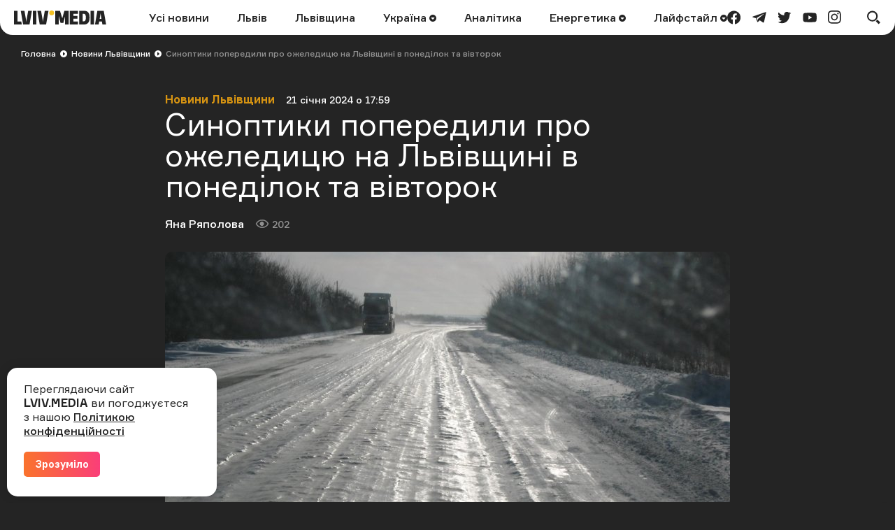

--- FILE ---
content_type: text/html; charset=UTF-8
request_url: https://lviv.media/lvivshchyna/84782-sinoptiki-poperedili-pro-ozheledicyu-na-lvivshini-v-ponedilok-ta-vivtorok/
body_size: 12990
content:
<!DOCTYPE html> <html lang="uk"> <head> <meta charset="utf-8"> <meta http-equiv="x-ua-compatible" content="ie=edge"> <meta name="viewport" content="width=device-width, initial-scale=1"> <meta name="HandheldFriendly" content="True" /> <meta http-equiv="cleartype" content="on" /> <meta name="format-detection" content="telephone=no" /> <meta name="format-detection" content="address=no" /> <meta property="fb:app_id" content="759044945210517" /> <link rel="apple-touch-icon" sizes="180x180" href="/apple-touch-icon.png"> <link rel="icon" type="image/png" sizes="32x32" href="/favicon-32x32.png"> <link rel="icon" type="image/png" sizes="16x16" href="/favicon-16x16.png"> <link rel="manifest" href="/site.webmanifest"> <link rel="mask-icon" href="/safari-pinned-tab.svg" color="#242424"> <meta name="msapplication-TileColor" content="#242424"> <meta name="theme-color" content="#ffffff"> <title>Синоптики попередили про ожеледицю на Львівщині в понеділок та вівторок — LVIV.MEDIA</title> <link rel="canonical" href="https://lviv.media/lvivshchyna/84782-sinoptiki-poperedili-pro-ozheledicyu-na-lvivshini-v-ponedilok-ta-vivtorok/"> <link rel="amphtml" href="https://lviv.media/amp/lvivshchyna/84782-sinoptiki-poperedili-pro-ozheledicyu-na-lvivshini-v-ponedilok-ta-vivtorok/"> <meta name="robots" content="max-snippet:-1, max-video-preview:-1, max-image-preview:large"> <link rel="alternate" href="https://lviv.media/lvivshchyna/84782-sinoptiki-poperedili-pro-ozheledicyu-na-lvivshini-v-ponedilok-ta-vivtorok/" hreflang="x-default" /> <link rel="alternate" href="https://lviv.media/lvivshchyna/84782-sinoptiki-poperedili-pro-ozheledicyu-na-lvivshini-v-ponedilok-ta-vivtorok/" hreflang="uk" /> <meta name="description" content="Температура повітря в області та місті вдень сягатиме плюсових значень"> <meta property="og:title" content="Синоптики попередили про ожеледицю на Львівщині в понеділок та вівторок — LVIV.MEDIA" /> <meta property="og:description" content="Температура повітря в області та місті вдень сягатиме плюсових значень" /> <meta property="og:type" content="article" /> <meta property="og:url" content="https://lviv.media/lvivshchyna/84782-sinoptiki-poperedili-pro-ozheledicyu-na-lvivshini-v-ponedilok-ta-vivtorok/" /> <meta property="og:image" content="https://lviv.media/static/content/thumbs/1200x630/3/31/7lisu7---c1200x630x50px50p-up--41014476d9b3dce464be90cde1ce5313.jpg" /> <meta property="og:image:url" content="https://lviv.media/static/content/thumbs/1200x630/3/31/7lisu7---c1200x630x50px50p-up--41014476d9b3dce464be90cde1ce5313.jpg" /> <meta property="og:image:width" content="1200" /> <meta property="og:image:height" content="630" /> <meta property="og:site_name" content="LVIV.MEDIA" /> <meta name="twitter:title" content="Синоптики попередили про ожеледицю на Львівщині в понеділок та вівторок — LVIV.MEDIA"> <meta name="twitter:description" content="Температура повітря в області та місті вдень сягатиме плюсових значень"> <meta name="twitter:card" content="summary_large_image"> <meta name="twitter:image" content="https://lviv.media/static/content/thumbs/1200x630/3/31/7lisu7---c1200x630x50px50p-up--41014476d9b3dce464be90cde1ce5313.jpg"> <meta name="twitter:site" content="LVIV.MEDIA"> <meta name="twitter:creator" content="@LvivMedia"> <meta property="og:article:author" content="https://lviv.media/authors/60-riapolova/" /> <meta property="og:article:published_time" content="2024-01-21T17:59:11+02:00" /> <script type="application/ld+json">{"@context":"https://schema.org","@type":"BreadcrumbList","itemListElement":[{"@type":"ListItem","position":1,"name":"Головна","item":"https://lviv.media/"},{"@type":"ListItem","position":2,"name":"Новини Львівщини","item":"https://lviv.media/lvivshchyna/"},{"@type":"ListItem","position":3,"name":"Синоптики попередили про ожеледицю на Львівщині в понеділок та вівторок","item":"https://lviv.media/lvivshchyna/84782-sinoptiki-poperedili-pro-ozheledicyu-na-lvivshini-v-ponedilok-ta-vivtorok/"}]}</script> <script type="application/ld+json">{"@context":"https://schema.org","@type":"NewsArticle","headline":"Синоптики попередили про ожеледицю на Львівщині в понеділок та вівторок","datePublished":"2024-01-21T17:59:11+02:00","dateModified":"2024-01-21T17:59:11+02:00","author":{"@type":"Person","name":"Яна Ряполова"},"publisher":{"@type":"Organization","name":"LVIV.MEDIA","logo":{"@type":"ImageObject","url":"https://lviv.media/static/img/logo-current.svg"}},"description":"Температура повітря в області та місті вдень сягатиме плюсових значень","articleBody":"У понеділок, 22 січня на Львівщині потеплішає — удень температура повітря сягне плюсових значень. Через це 22 та 23 січня водіям та пішоходам варто зважати на ожеледицю на дорогах, повідомили у Львівському регіональному центрі з гідрометеорології 21 січня. Небо над Львівською областю в понеділок буде хмарним з проясненнями. Водночас, за даними синоптиків, на Львівщині опади не очікуються. Температура повітря в області вночі триматиметься на рівні від -5° до -10°, а вдень — від 0° до +5°. У Львові ж містянам варто очікувати незначного потепління. Уночі температура повітря становитиме від -6° до -8°, а вдень — від +1° до +3°.","image":"https://lviv.media/static/content/thumbs/800x450/3/31/jsxmme---c800x450x50px50p-up--41014476d9b3dce464be90cde1ce5313.jpg"}</script> <link rel="preload" crossorigin as="font" href="https://lviv.media/static/fonts/Formular/Formular-Regular.woff"> <link rel="preload" crossorigin as="font" href="https://lviv.media/static/fonts/Formular/Formular-Medium.woff"> <link rel="preload" crossorigin as="font" href="https://lviv.media/static/fonts/Formular/Formular-Black.woff"> <link rel="preload" crossorigin as="font" href="https://lviv.media/static/fonts/Formular/Formular-Bold.woff"> <link rel="preload" href="https://lviv.media/static/content/thumbs/808x456/3/31/ekdsg7---c808x456x50px50p-up--41014476d9b3dce464be90cde1ce5313.jpg" as="image" imagesrcset="https://lviv.media/static/content/thumbs/808x456/3/31/ekdsg7---c808x456x50px50p-up--41014476d9b3dce464be90cde1ce5313.jpg 1x, https://lviv.media/static/content/thumbs/1616x912/3/31/nwvofc---c808x456x50px50p-up--41014476d9b3dce464be90cde1ce5313.jpg 2x" media="(min-width: 1024px)"> <link rel="preload" href="https://lviv.media/static/content/thumbs/420x484/3/31/rfygks---c420x484x50px50p-up--41014476d9b3dce464be90cde1ce5313.jpg" as="image" imagesrcset="https://lviv.media/static/content/thumbs/420x484/3/31/rfygks---c420x484x50px50p-up--41014476d9b3dce464be90cde1ce5313.jpg 1x, https://lviv.media/static/content/thumbs/840x968/3/31/z67chv---c420x484x50px50p-up--41014476d9b3dce464be90cde1ce5313.jpg 2x" media="(max-width: 1023px)"> <link rel="stylesheet" href="https://lviv.media/static/css/app.css"> <style>
[data-ad-slot] iframe {
    margin: 0 auto !important;
}
</style> <link rel="stylesheet" href="https://lviv.media/static/css/post.css"> <link rel="stylesheet" href="https://lviv.media/static/css/gallery.css" fetchpriority="low"> <link rel="stylesheet" href="https://lviv.media/static/css/carousel.css" fetchpriority="low"> <link rel="stylesheet" href="https://lviv.media/static/css/utilities.css" fetchpriority="low"> <script>
window.App = {"baseUrl":"https:\/\/lviv.media\/","staticUrl":"https:\/\/lviv.media\/static\/","locale":"uk","facebookAppId":"759044945210517","jsVendorFiles":{"vendor.js":"https:\/\/lviv.media\/static\/js\/vendor.js?id=c131facd8af0150da4b44c65aae288aa","swiper-vendor.js":"https:\/\/lviv.media\/static\/js\/swiper-vendor.js?id=885337d6e4fc03c9c0956f53bfc09e5e"},"article":{"id":"9b257363-059b-4f4c-a3f4-cb778056ae51","number":84782,"slug":"sinoptiki-poperedili-pro-ozheledicyu-na-lvivshini-v-ponedilok-ta-vivtorok","layout":"default","modules":[],"embeds":[],"title":{"origin":"Синоптики попередили про ожеледицю на Львівщині в понеділок та вівторок","clean":"Синоптики попередили про ожеледицю на Львівщині в понеділок та вівторок"},"meta":{"title":"Синоптики попередили про ожеледицю на Львівщині в понеділок та вівторок","description":"Температура повітря в області та місті вдень сягатиме плюсових значень"},"url":{"direct":"https:\/\/lviv.media\/lvivshchyna\/84782-sinoptiki-poperedili-pro-ozheledicyu-na-lvivshini-v-ponedilok-ta-vivtorok\/","next":"https:\/\/lviv.media\/api\/articles\/9b257363-059b-4f4c-a3f4-cb778056ae51\/next\/","add-view":"https:\/\/lviv.media\/api\/articles\/9b257363-059b-4f4c-a3f4-cb778056ae51\/add-view\/"}}}
</script> <script>
window.App.staticAsset = path =>  'https://lviv.media/static/:path:'.replace(':path:', path)
</script> <!-- Google Tag Manager --> <script>(function(w,d,s,l,i){w[l]=w[l]||[];w[l].push({'gtm.start':
new Date().getTime(),event:'gtm.js'});var f=d.getElementsByTagName(s)[0],
j=d.createElement(s),dl=l!='dataLayer'?'&l='+l:'';j.async=true;j.src=
'https://www.googletagmanager.com/gtm.js?id='+i+dl;f.parentNode.insertBefore(j,f);
})(window,document,'script','dataLayer','GTM-MX7CRZN');</script> <!-- End Google Tag Manager --> <link rel="preconnect" href="https://membrana-cdn.media/" crossorigin> <link rel="dns-prefetch" href="https://membrana-cdn.media/"> <script>
    window.yieldMasterCmd = window.yieldMasterCmd || [];
    window.yieldMasterCmd.push(function() {
        window.yieldMaster.init({
            pageVersionAutodetect: true
        });
    });
</script> <script>
    (function() {
        const scriptsToLoad = [
            { src: 'https://www.googletagservices.com/tag/js/gpt.js', loaded: false },
            { src: 'https://cdn.membrana.media/lvm/ym.js', loaded: false },
        ];

        function loadScripts() {
            scriptsToLoad.forEach(script => {
                if (!script.loaded) {
                    const scriptElement = document.createElement('script');
                    scriptElement.src = script.src;
                    document.body.appendChild(scriptElement);
                    script.loaded = true;
                }
            });

            // Remove event listeners after loading scripts
            document.removeEventListener('click', loadScripts);
            document.removeEventListener('scroll', loadScripts);
            document.removeEventListener('mousemove', loadScripts);
        }

        // Add event listeners for user interactions
        document.addEventListener('click', loadScripts);
        document.addEventListener('scroll', loadScripts);
        document.addEventListener('mousemove', loadScripts);
    })();
</script> <style>
	.nts-ad {display: flex; flex-direction: column; align-items: center; justify-content: center}
	.nts-ad-h250 {min-height: 250px}
	.nts-ad-h280 {min-height: 280px}
	.nts-ad-h600 {min-height: 600px; justify-content: flex-start}
</style> </head> </html> <body> <header class="c-header"> <div class="c-header-inner"> <div class="c-header-bg"></div> <div class="c-header-hamburger"> <button type="button" class="c-header-hamburger__btn js-menu-toggle"> <span class="sr-only">Меню</span> <div class="c-header-hamburger__icon"> <div></div> <div></div> <div></div> </div> </button> </div> <div class="c-menu"> <div class="c-menu-inner"> <nav class="c-menu-nav"> <ul class="c-menu-nav__list"> <li class="c-menu-nav__item"> <a href="https://lviv.media/news/" class="c-menu-nav__link">Усі новини</a> </li> <li class="c-menu-nav__item"> <a href="https://lviv.media/lviv/" class="c-menu-nav__link">Львів</a> </li> <li class="c-menu-nav__item"> <a href="https://lviv.media/lvivshchyna/" class="c-menu-nav__link">Львівщина</a> </li> <li class="c-menu-nav__item"> <a href="https://lviv.media/ukraina/" class="c-menu-nav__link">
    Україна
    </a> <div class="c-menu-sub"> <ul class="c-menu-sub__list"> <li class="c-menu-sub__item"> <a href="https://lviv.media/viyna/" class="c-menu-sub__link">Війна</a> </li> <li class="c-menu-sub__item"> <a href="https://lviv.media/politics/" class="c-menu-sub__link">Політика</a> </li> <li class="c-menu-sub__item"> <a href="https://lviv.media/ekonomika/" class="c-menu-sub__link">Економіка</a> </li> <li class="c-menu-sub__item"> <a href="https://lviv.media/socialni-novini/" class="c-menu-sub__link">Соціальні новини</a> </li> </ul> </div> </li> <li class="c-menu-nav__item"> <a href="https://lviv.media/analitika/" class="c-menu-nav__link">Аналітика</a> </li> <li class="c-menu-nav__item"> <a href="https://lviv.media/energetika/" class="c-menu-nav__link">
    Енергетика
    </a> <div class="c-menu-sub"> <ul class="c-menu-sub__list"> <li class="c-menu-sub__item"> <a href="https://lviv.media/energetika/gaz/" class="c-menu-sub__link">Газ</a> </li> <li class="c-menu-sub__item"> <a href="https://lviv.media/energetika/nafta/" class="c-menu-sub__link">Нафта</a> </li> <li class="c-menu-sub__item"> <a href="https://lviv.media/energetika/sonyachna-energiya/" class="c-menu-sub__link">Сонячна енергетика</a> </li> <li class="c-menu-sub__item"> <a href="https://lviv.media/energetika/vitrova-energetika/" class="c-menu-sub__link">Вітрова енергетика</a> </li> <li class="c-menu-sub__item"> <a href="https://lviv.media/energetika/zelena-energetika/" class="c-menu-sub__link">Відновлювальна енергетика</a> </li> <li class="c-menu-sub__item"> <a href="https://lviv.media/energetika/palne/" class="c-menu-sub__link">Пальне</a> </li> <li class="c-menu-sub__item"> <a href="https://lviv.media/energetika/tarifi-i-poradi/" class="c-menu-sub__link">Тарифи і поради</a> </li> </ul> </div> </li> <li class="c-menu-nav__item"> <a href="https://lviv.media/lifestyle/" class="c-menu-nav__link">
    Лайфстайл
    </a> <div class="c-menu-sub"> <ul class="c-menu-sub__list"> <li class="c-menu-sub__item"> <a href="https://lviv.media/religiya/" class="c-menu-sub__link">Релігія</a> </li> <li class="c-menu-sub__item"> <a href="https://lviv.media/recepti/" class="c-menu-sub__link">Рецепти</a> </li> <li class="c-menu-sub__item"> <a href="https://lviv.media/sport/" class="c-menu-sub__link">Спорт</a> </li> <li class="c-menu-sub__item"> <a href="https://lviv.media/zdorovya/" class="c-menu-sub__link">Здоров’я</a> </li> <li class="c-menu-sub__item"> <a href="https://lviv.media/culture/" class="c-menu-sub__link">Культура</a> </li> </ul> </div> </li> </ul> </nav> <div class="c-menu-socials"> <ul class="c-menu-socials__list"> <li class="c-menu-socails__item"> <a href="https://www.facebook.com/lvv.media" target="_blank" rel="noopener" class="c-menu-socials__link t-facebook"> <span class="sr-only">facebook</span> <svg viewbox="0 0 24 24" width="24" height="24" class="i-icon i-facebook" xmlns="http://www.w3.org/2000/svg"> <use xlink:href="https://lviv.media/static/sprite/symbol.svg#facebook"></use> </svg> </a> </li> <li class="c-menu-socails__item"> <a href="https://t.me/lvivmedia" target="_blank" rel="noopener" class="c-menu-socials__link t-telegram"> <span class="sr-only">telegram</span> <svg viewbox="0 0 24 24" width="24" height="24" class="i-icon i-telegram" xmlns="http://www.w3.org/2000/svg"> <use xlink:href="https://lviv.media/static/sprite/symbol.svg#telegram"></use> </svg> </a> </li> <li class="c-menu-socails__item"> <a href="https://twitter.com/LvivMedia" target="_blank" rel="noopener" class="c-menu-socials__link t-twitter"> <span class="sr-only">twitter</span> <svg viewbox="0 0 24 24" width="24" height="24" class="i-icon i-twitter" xmlns="http://www.w3.org/2000/svg"> <use xlink:href="https://lviv.media/static/sprite/symbol.svg#twitter"></use> </svg> </a> </li> <li class="c-menu-socails__item"> <a href="https://www.youtube.com/channel/UCHYlN_WxQytvVZu3dNWd7lQ" target="_blank" rel="noopener" class="c-menu-socials__link t-youtube"> <span class="sr-only">youtube</span> <svg viewbox="0 0 24 24" width="24" height="24" class="i-icon i-youtube" xmlns="http://www.w3.org/2000/svg"> <use xlink:href="https://lviv.media/static/sprite/symbol.svg#youtube"></use> </svg> </a> </li> <li class="c-menu-socails__item"> <a href="https://www.instagram.com/lviv_media/" target="_blank" rel="noopener" class="c-menu-socials__link t-instagram"> <span class="sr-only">instagram</span> <svg viewbox="0 0 24 24" width="24" height="24" class="i-icon i-instagram" xmlns="http://www.w3.org/2000/svg"> <use xlink:href="https://lviv.media/static/sprite/symbol.svg#instagram"></use> </svg> </a> </li> </ul> </div> </div> </div> <div class="c-header-inner__left"> <div class="c-header-logo"> <a href="https://lviv.media/"> <span class="sr-only">LVIV.MEDIA</span> <svg width="132" height="20" viewbox="0 0 132 20" fill="currentColor" xmlns="http://www.w3.org/2000/svg"> <path d="M26.978 20V.49h5.061V20h-5.061zM84.939 4.668v3.12h5.724v3.858H84.94v3.98h6.658V20H79.853V.491h11.744v4.177H84.94zM93.133 20V.491h7.469c2.58 0 4.496.787 5.725 2.384 1.228 1.597 1.843 3.955 1.843 7.125 0 3.317-.639 5.823-1.917 7.494-1.278 1.67-3.219 2.506-5.823 2.506h-7.297zm8.181-4.963c.516-.344.885-.91 1.106-1.72.258-1.078.374-2.185.344-3.293a12.04 12.04 0 00-.344-3.169 3.002 3.002 0 00-1.106-1.67 3.666 3.666 0 00-2.051-.517h-1.008v10.86h1.008a3.479 3.479 0 002.051-.491zM109.408 20V.491h5.061V20h-5.061zM78.147.491V20h-5.061V8.034l-.74 3.106-1.742 6.722h-3.98L64.85 11.14l-.757-3.106h-.024V20h-5.062V.491h6.782l3.267 10.664L72.08.49h6.068z"></path> <path d="M53.894 6.88a3.44 3.44 0 100-6.88 3.44 3.44 0 000 6.88z" fill="#F4C123"></path> <path d="M10.418 15.626H5.06V.491H0V20h11.18l-.762-4.374zM22.211 20L25.602.49h-5.307l-2.268 13.045-.386 2.96-.385-2.96L14.988.49H9.68L13.07 20h9.14zM45.946 20L49.361.49h-5.307L41.77 13.536l-.38 2.92-.382-2.92L38.722.49h-5.307L36.831 20h9.115zM119.236.491L115.845 20h5.307l.715-4.152h3.863l.722 4.152h5.307L128.376.49h-9.14zm3.309 11.5l1.261-7.996 1.255 7.995h-2.516z"></path> </svg> </a> </div> </div> <div class="c-header-inner__center"> <nav class="c-header-nav"> <ul class="c-header-nav__list"> <li class="c-header-nav__item"> <a href="https://lviv.media/news/" class="c-header-nav__link">Усі новини</a> </li> <li class="c-header-nav__item"> <a href="https://lviv.media/lviv/" class="c-header-nav__link">Львів</a> </li> <li class="c-header-nav__item"> <a href="https://lviv.media/lvivshchyna/" class="c-header-nav__link">Львівщина</a> </li> <li class="c-header-nav__item"> <a href="https://lviv.media/ukraina/" class="c-header-nav__link">
    Україна
        <svg viewbox="0 0 24 24" width="24" height="24" class="i-icon i-arrow-circle" xmlns="http://www.w3.org/2000/svg"> <use xlink:href="https://lviv.media/static/sprite/symbol.svg#arrow-circle"></use> </svg> </a> <div class="c-header-sub"> <ul class="c-header-sub__list"> <li class="c-header-sub__item"> <a href="https://lviv.media/viyna/" class="c-header-sub__link">Війна</a> </li> <li class="c-header-sub__item"> <a href="https://lviv.media/politics/" class="c-header-sub__link">Політика</a> </li> <li class="c-header-sub__item"> <a href="https://lviv.media/ekonomika/" class="c-header-sub__link">Економіка</a> </li> <li class="c-header-sub__item"> <a href="https://lviv.media/socialni-novini/" class="c-header-sub__link">Соціальні новини</a> </li> </ul> </div> </li> <li class="c-header-nav__item"> <a href="https://lviv.media/analitika/" class="c-header-nav__link">Аналітика</a> </li> <li class="c-header-nav__item"> <a href="https://lviv.media/energetika/" class="c-header-nav__link">
    Енергетика
        <svg viewbox="0 0 24 24" width="24" height="24" class="i-icon i-arrow-circle" xmlns="http://www.w3.org/2000/svg"> <use xlink:href="https://lviv.media/static/sprite/symbol.svg#arrow-circle"></use> </svg> </a> <div class="c-header-sub"> <ul class="c-header-sub__list"> <li class="c-header-sub__item"> <a href="https://lviv.media/energetika/gaz/" class="c-header-sub__link">Газ</a> </li> <li class="c-header-sub__item"> <a href="https://lviv.media/energetika/nafta/" class="c-header-sub__link">Нафта</a> </li> <li class="c-header-sub__item"> <a href="https://lviv.media/energetika/sonyachna-energiya/" class="c-header-sub__link">Сонячна енергетика</a> </li> <li class="c-header-sub__item"> <a href="https://lviv.media/energetika/vitrova-energetika/" class="c-header-sub__link">Вітрова енергетика</a> </li> <li class="c-header-sub__item"> <a href="https://lviv.media/energetika/zelena-energetika/" class="c-header-sub__link">Відновлювальна енергетика</a> </li> <li class="c-header-sub__item"> <a href="https://lviv.media/energetika/palne/" class="c-header-sub__link">Пальне</a> </li> <li class="c-header-sub__item"> <a href="https://lviv.media/energetika/tarifi-i-poradi/" class="c-header-sub__link">Тарифи і поради</a> </li> </ul> </div> </li> <li class="c-header-nav__item"> <a href="https://lviv.media/lifestyle/" class="c-header-nav__link">
    Лайфстайл
        <svg viewbox="0 0 24 24" width="24" height="24" class="i-icon i-arrow-circle" xmlns="http://www.w3.org/2000/svg"> <use xlink:href="https://lviv.media/static/sprite/symbol.svg#arrow-circle"></use> </svg> </a> <div class="c-header-sub"> <ul class="c-header-sub__list"> <li class="c-header-sub__item"> <a href="https://lviv.media/religiya/" class="c-header-sub__link">Релігія</a> </li> <li class="c-header-sub__item"> <a href="https://lviv.media/recepti/" class="c-header-sub__link">Рецепти</a> </li> <li class="c-header-sub__item"> <a href="https://lviv.media/sport/" class="c-header-sub__link">Спорт</a> </li> <li class="c-header-sub__item"> <a href="https://lviv.media/zdorovya/" class="c-header-sub__link">Здоров’я</a> </li> <li class="c-header-sub__item"> <a href="https://lviv.media/culture/" class="c-header-sub__link">Культура</a> </li> </ul> </div> </li> </ul> </nav> </div> <div class="c-header-inner__right"> <div class="c-header-socials"> <ul class="c-header-socials__list"> <li class="c-header-socails__item"> <a href="https://www.facebook.com/lvv.media" target="_blank" rel="noopener" class="c-header-socials__link t-facebook"> <span class="sr-only">facebook</span> <svg viewbox="0 0 24 24" width="24" height="24" class="i-icon i-facebook" xmlns="http://www.w3.org/2000/svg"> <use xlink:href="https://lviv.media/static/sprite/symbol.svg#facebook"></use> </svg> </a> </li> <li class="c-header-socails__item"> <a href="https://t.me/lvivmedia" target="_blank" rel="noopener" class="c-header-socials__link t-telegram"> <span class="sr-only">telegram</span> <svg viewbox="0 0 24 24" width="24" height="24" class="i-icon i-telegram" xmlns="http://www.w3.org/2000/svg"> <use xlink:href="https://lviv.media/static/sprite/symbol.svg#telegram"></use> </svg> </a> </li> <li class="c-header-socails__item"> <a href="https://twitter.com/LvivMedia" target="_blank" rel="noopener" class="c-header-socials__link t-twitter"> <span class="sr-only">twitter</span> <svg viewbox="0 0 24 24" width="24" height="24" class="i-icon i-twitter" xmlns="http://www.w3.org/2000/svg"> <use xlink:href="https://lviv.media/static/sprite/symbol.svg#twitter"></use> </svg> </a> </li> <li class="c-header-socails__item"> <a href="https://www.youtube.com/channel/UCHYlN_WxQytvVZu3dNWd7lQ" target="_blank" rel="noopener" class="c-header-socials__link t-youtube"> <span class="sr-only">youtube</span> <svg viewbox="0 0 24 24" width="24" height="24" class="i-icon i-youtube" xmlns="http://www.w3.org/2000/svg"> <use xlink:href="https://lviv.media/static/sprite/symbol.svg#youtube"></use> </svg> </a> </li> <li class="c-header-socails__item"> <a href="https://www.instagram.com/lviv_media/" target="_blank" rel="noopener" class="c-header-socials__link t-instagram"> <span class="sr-only">instagram</span> <svg viewbox="0 0 24 24" width="24" height="24" class="i-icon i-instagram" xmlns="http://www.w3.org/2000/svg"> <use xlink:href="https://lviv.media/static/sprite/symbol.svg#instagram"></use> </svg> </a> </li> </ul> </div> <div class="c-header-search"> <button type="button" class="c-header-search__btn js-search-modal-toggle"> <span class="sr-only">Пошук</span> <svg viewbox="0 0 24 24" width="24" height="24" class="i-icon i-search " xmlns="http://www.w3.org/2000/svg"> <use xlink:href="https://lviv.media/static/sprite/symbol.svg#search"></use> </svg> <svg viewbox="0 0 24 24" width="24" height="24" class="i-icon i-close " xmlns="http://www.w3.org/2000/svg"> <use xlink:href="https://lviv.media/static/sprite/symbol.svg#close"></use> </svg> </button> <div class="c-search-modal js-search-modal"> <form method="GET" action="https://lviv.media/search/" class="c-search-modal__form" autocomplete="off"> <div class="f-group"> <input type="text" class="f-input js-search-modal-input" placeholder="Введіть ключове слово" name="query"> </div> <button type="submit" class="f-btn f-btn--gradient">Пошук</button> </form> </div> </div> </div> </div> </header> <main> <div class="l-box" data-article-id="9b257363-059b-4f4c-a3f4-cb778056ae51" data-infinite-scroll-first> <article class="c-post"> <div class="c-post__header c-post__header--overlay  c-post__header--image "> <div class="c-breadcrumbs"> <div class="c-breadcrumbs__scroll"> <ul class="c-breadcrumbs__list"> <li class="c-breadcrumbs__item"> <a href="https://lviv.media/" class="c-breadcrumbs__link f-link--primary">Головна</a> <i class="c-breadcrumbs__arrow"> <svg viewbox="0 0 24 24" width="24" height="24" class="i-icon i-arrow-circle-dark" xmlns="http://www.w3.org/2000/svg"> <use xlink:href="https://lviv.media/static/sprite/symbol.svg#arrow-circle-dark"></use> </svg> </i> </li> <li class="c-breadcrumbs__item"> <a href="https://lviv.media/lvivshchyna/" class="c-breadcrumbs__link f-link--primary">Новини Львівщини</a> <i class="c-breadcrumbs__arrow"> <svg viewbox="0 0 24 24" width="24" height="24" class="i-icon i-arrow-circle-dark" xmlns="http://www.w3.org/2000/svg"> <use xlink:href="https://lviv.media/static/sprite/symbol.svg#arrow-circle-dark"></use> </svg> </i> </li> <li class="c-breadcrumbs__item">Синоптики попередили про ожеледицю на Львівщині в понеділок та вівторок</li> </ul> </div> </div> <div class="c-post__inner c-post__header-inner"> <dl class="c-post__info"> <dt class="sr-only">Категорія</dt> <dd class="c-post__info-item c-post__category"> <a href="https://lviv.media/lvivshchyna/" class="f-link--opacity">Новини Львівщини</a> </dd> <dt class="sr-only">Дата публікації</dt> <dd class="c-post__info-item c-post__date"> <time datetime="2024-01-21T17:59:11+02:00">21 січня 2024 о 17:59</time> </dd> </dl> <h1 class="c-post__title">Синоптики попередили про ожеледицю на Львівщині в понеділок та вівторок</h1> <dl class="c-post__info"> <dt class="sr-only">Автор</dt> <dd class="c-post__info-item c-post__author"> <div class="c-post__author-name"> <a href="https://lviv.media/authors/60-riapolova/" class="f-link--opacity f-link--overlay">Яна Ряполова</a> </div> </dd> <dt class="sr-only">Кількість переглядів</dt> <dd class="c-post__info-item c-post__views"> <svg viewbox="0 0 24 24" width="24" height="24" class="i-icon i-views " xmlns="http://www.w3.org/2000/svg"> <use xlink:href="https://lviv.media/static/sprite/symbol.svg#views"></use> </svg>
                202
            </dd> </dl> <figure class="c-post__img"> <picture> <source srcset="https://lviv.media/static/content/thumbs/808x456/3/31/ekdsg7---c808x456x50px50p-up--41014476d9b3dce464be90cde1ce5313.jpg 1x, https://lviv.media/static/content/thumbs/1616x912/3/31/nwvofc---c808x456x50px50p-up--41014476d9b3dce464be90cde1ce5313.jpg 2x" type="image/jpeg" media="(min-width: 1024px)"> <img width="420" height="484" src="https://lviv.media/static/content/thumbs/420x484/3/31/rfygks---c420x484x50px50p-up--41014476d9b3dce464be90cde1ce5313.jpg" srcset="https://lviv.media/static/content/thumbs/420x484/3/31/rfygks---c420x484x50px50p-up--41014476d9b3dce464be90cde1ce5313.jpg 1x, https://lviv.media/static/content/thumbs/840x968/3/31/z67chv---c420x484x50px50p-up--41014476d9b3dce464be90cde1ce5313.jpg 2x" alt="Фото ілюстративне" title="Фото ілюстративне"> </source></picture> </figure> </div> </div> <div class="c-card c-post__card"> <div class="c-post__inner"> <div class="c-prose"> <div class="c-post__lead"><p>Температура повітря в області та місті вдень сягатиме плюсових значень</p></div> <p>У понеділок, 22 січня на <a href="https://lviv.media/lvivshchyna" target="_blank">Львівщині</a> <a href="https://www.facebook.com/LvivMeteo/posts/pfbid02RRju9YgNbs1YdnnYdwdqiP1NcJ5C7toDqy9UnkzDtvrM3UWpntyp3ZEo8E4NYWrfl" target="_blank">потеплішає</a> — удень температура повітря сягне плюсових значень. Через це 22 та 23 січня водіям та пішоходам варто зважати на ожеледицю на дорогах, <a href="https://m.facebook.com/story.php?story_fbid=pfbid02SaFnoVudaAnFdu94ZmTviBm27zo2tYTaYfZaLEnyr4zaRbLw1zpvtuhJn2RKiQdtl&amp;id=100027213897067" target="_blank">повідомили</a> у Львівському регіональному центрі з гідрометеорології 21 січня.</p> <p>Небо над Львівською областю в понеділок буде хмарним з проясненнями. Водночас, за даними синоптиків, на Львівщині опади не очікуються.</p> <p>Температура повітря в області вночі триматиметься на рівні від -5° до -10°, а вдень — від 0° до +5°. У Львові ж містянам варто очікувати незначного потепління. Уночі температура повітря становитиме від -6° до -8°, а вдень — від +1° до +3°.</p> <!-- Desktop ad --> <div class="hidden lg:block"> <div class="nts-ad nts-ad-h280"> <div class="LVM_BTA_336"></div> </div> </div> <!-- Mobile ad --> <div class="lg:hidden"> <div class="nts-ad nts-ad-h280"> <div class="LVM_BTA_300M"></div> </div> </div> </div> <div class="c-post__tags"> <ul class="c-post__tags-list"> <li class="c-post__tags-item"> <a href="https://lviv.media/tags/124-pohoda/" class="c-post__tags-link">#погода</a> </li> <li class="c-post__tags-item"> <a href="https://lviv.media/tags/124-pohoda/" class="c-post__tags-link">#прогноз погоди</a> </li> <li class="c-post__tags-item"> <a href="https://lviv.media/lvivshchyna/" class="c-post__tags-link">#Новини Львівщини</a> </li> <li class="c-post__tags-item"> <a href="https://lviv.media/tags/585-zyma/" class="c-post__tags-link">#зима</a> </li> </ul> </div> <div class="c-post__share"> <ul class="c-post__share-list"> <li class="c-post__share-item"> <a href="https://lviv.media/lvivshchyna/84782-sinoptiki-poperedili-pro-ozheledicyu-na-lvivshini-v-ponedilok-ta-vivtorok/?utm_source=shares&amp;utm_medium=telegram" target="_blank" class="c-post__share-link t-telegram" data-share="telegram"> <span class="c-post__share-text">Надіслати в Telegram</span> <svg viewbox="0 0 24 24" width="24" height="24" class="i-icon i-telegram" xmlns="http://www.w3.org/2000/svg"> <use xlink:href="https://lviv.media/static/sprite/symbol.svg#telegram"></use> </svg> </a> </li> <li class="c-post__share-item"> <a href="https://lviv.media/lvivshchyna/84782-sinoptiki-poperedili-pro-ozheledicyu-na-lvivshini-v-ponedilok-ta-vivtorok/?utm_source=shares&amp;utm_medium=facebook" target="_blank" class="c-post__share-link t-facebook" data-share="facebook"> <span class="c-post__share-text">Поширити в Facebook</span> <svg viewbox="0 0 24 24" width="24" height="24" class="i-icon i-facebook" xmlns="http://www.w3.org/2000/svg"> <use xlink:href="https://lviv.media/static/sprite/symbol.svg#facebook"></use> </svg> </a> </li> <li class="c-post__share-item"> <a href="https://lviv.media/lvivshchyna/84782-sinoptiki-poperedili-pro-ozheledicyu-na-lvivshini-v-ponedilok-ta-vivtorok/?utm_source=shares&amp;utm_medium=messenger" target="_blank" class="c-post__share-link t-messenger" data-share="messenger"> <span class="c-post__share-text">Надіслати в Messenger</span> <svg viewbox="0 0 24 24" width="24" height="24" class="i-icon i-messenger" xmlns="http://www.w3.org/2000/svg"> <use xlink:href="https://lviv.media/static/sprite/symbol.svg#messenger"></use> </svg> </a> </li> <li class="c-post__share-item"> <a href="https://lviv.media/lvivshchyna/84782-sinoptiki-poperedili-pro-ozheledicyu-na-lvivshini-v-ponedilok-ta-vivtorok/?utm_source=shares&amp;utm_medium=twitter" target="_blank" class="c-post__share-link t-twitter" data-share="twitter"> <span class="c-post__share-text">Твітнути в Twitter</span> <svg viewbox="0 0 24 24" width="24" height="24" class="i-icon i-twitter" xmlns="http://www.w3.org/2000/svg"> <use xlink:href="https://lviv.media/static/sprite/symbol.svg#twitter"></use> </svg> </a> </li> </ul> </div> </div> </div> </article> <!-- Desktop ad --> <div class="hidden lg:block"> <div class="nts-ad nts-ad-h250"> <div class="LVM_BTC_970"></div> </div> </div> <!-- Mobile ad --> <div class="lg:hidden"> <div class="nts-ad nts-ad-h280"> <div class="LVM_BTC_300M"></div> </div> </div> <section class="c-card"> <div class="c-heading"> <h2 class="c-heading-title">Пов’язані публікації</h2> </div> <div class="swiper c-carousel js-carousel"> <div class="swiper-wrapper"> <div class="swiper-slide"> <article class="c-entry"> <picture class="c-entry__preview"> <source data-srcset="https://lviv.media/static/content/thumbs/280x158/5/89/2p7yb7---c280x158x50px50p-up--a7322f78c8dc6f792752e486f185f895.jfif 1x, https://lviv.media/static/content/thumbs/560x316/5/89/trez44---c280x158x50px50p-up--a7322f78c8dc6f792752e486f185f895.jfif 2x" type="image/jpeg" media="(min-width: 1024px)"> <img width="350" height="196" data-src="https://lviv.media/static/content/thumbs/350x196/5/89/3onspa---c350x196x50px50p-up--a7322f78c8dc6f792752e486f185f895.jfif" data-srcset="https://lviv.media/static/content/thumbs/350x196/5/89/3onspa---c350x196x50px50p-up--a7322f78c8dc6f792752e486f185f895.jfif 1x, https://lviv.media/static/content/thumbs/700x392/5/89/lbo5vy---c350x196x50px50p-up--a7322f78c8dc6f792752e486f185f895.jfif 2x" alt="На Львівщині синоптики прогнозують до 20° морозу" title="На Львівщині синоптики прогнозують до 20° морозу" class="lazy"> </source></picture> <div class="c-entry__content"> <dl class="c-entry__category"> <dt class="sr-only">Категорія</dt> <dd> <a href="https://lviv.media/lvivshchyna/" class="f-link--opacity">Новини Львівщини</a> </dd> </dl> <div class="c-entry__title"> <a href="https://lviv.media/lvivshchyna/84300-na-lvivshini-sinoptiki-prognozuyut-do-20-morozu/" class="c-entry__link f-link--overlay f-link--opacity">На Львівщині синоптики прогнозують до 20° морозу</a> </div> <dl class="c-entry__date"> <dt class="sr-only">Дата публікації</dt> <dd> <time datetime="2024-01-05T13:19:49+02:00">05.01.2024 13:19</time> </dd> </dl> </div> </article> </div> <div class="swiper-slide"> <article class="c-entry"> <picture class="c-entry__preview"> <source data-srcset="https://lviv.media/static/content/thumbs/280x158/5/1f/3jim4f---c836x472x0sx0s-up--66d40b462e071ca550d2b91ea8bb91f5.webp 1x, https://lviv.media/static/content/thumbs/560x316/5/1f/ybwuri---c836x472x0sx0s-up--66d40b462e071ca550d2b91ea8bb91f5.webp 2x" type="image/webp" media="(min-width: 1024px)"> <img width="350" height="196" data-src="https://lviv.media/static/content/thumbs/350x196/5/1f/5nfgdp---c840x470x0sx1s-up--66d40b462e071ca550d2b91ea8bb91f5.webp" data-srcset="https://lviv.media/static/content/thumbs/350x196/5/1f/5nfgdp---c840x470x0sx1s-up--66d40b462e071ca550d2b91ea8bb91f5.webp 1x, https://lviv.media/static/content/thumbs/700x392/5/1f/ksw3pa---c840x470x0sx1s-up--66d40b462e071ca550d2b91ea8bb91f5.webp 2x" alt="У Львові на 7 січня синоптики прогнозують сніг та хуртовину" title="У Львові на 7 січня синоптики прогнозують сніг та хуртовину" class="lazy"> </source></picture> <div class="c-entry__content"> <dl class="c-entry__category"> <dt class="sr-only">Категорія</dt> <dd> <a href="https://lviv.media/lviv/" class="f-link--opacity">Новини Львова</a> </dd> </dl> <div class="c-entry__title"> <a href="https://lviv.media/lviv/84331-u-lvovi-na-7-sichnya-sinoptiki-prognozuyut-snig-ta-hurtovinu/" class="c-entry__link f-link--overlay f-link--opacity"><strong>У Львові на 7 січня синоптики прогнозують сніг та хуртовину</strong></a> </div> <dl class="c-entry__date"> <dt class="sr-only">Дата публікації</dt> <dd> <time datetime="2024-01-06T17:10:10+02:00">06.01.2024 17:10</time> </dd> </dl> </div> </article> </div> <div class="swiper-slide"> <article class="c-entry"> <picture class="c-entry__preview"> <source data-srcset="https://lviv.media/static/content/thumbs/280x158/5/89/2p7yb7---c280x158x50px50p-up--a7322f78c8dc6f792752e486f185f895.jfif 1x, https://lviv.media/static/content/thumbs/560x316/5/89/trez44---c280x158x50px50p-up--a7322f78c8dc6f792752e486f185f895.jfif 2x" type="image/jpeg" media="(min-width: 1024px)"> <img width="350" height="196" data-src="https://lviv.media/static/content/thumbs/350x196/5/89/3onspa---c350x196x50px50p-up--a7322f78c8dc6f792752e486f185f895.jfif" data-srcset="https://lviv.media/static/content/thumbs/350x196/5/89/3onspa---c350x196x50px50p-up--a7322f78c8dc6f792752e486f185f895.jfif 1x, https://lviv.media/static/content/thumbs/700x392/5/89/lbo5vy---c350x196x50px50p-up--a7322f78c8dc6f792752e486f185f895.jfif 2x" alt="Синоптики попереджають мешканців Львівщини про сніг та ожеледицю у четвер" title="Синоптики попереджають мешканців Львівщини про сніг та ожеледицю у четвер" class="lazy"> </source></picture> <div class="c-entry__content"> <dl class="c-entry__category"> <dt class="sr-only">Категорія</dt> <dd> <a href="https://lviv.media/lvivshchyna/" class="f-link--opacity">Новини Львівщини</a> </dd> </dl> <div class="c-entry__title"> <a href="https://lviv.media/lvivshchyna/84468-sinoptiki-poperedzhayut-meshkanciv-lvivshini-pro-snig-ta-ozheledicyu-u-chetver/" class="c-entry__link f-link--overlay f-link--opacity">Синоптики попереджають мешканців Львівщини про сніг та ожеледицю у четвер</a> </div> <dl class="c-entry__date"> <dt class="sr-only">Дата публікації</dt> <dd> <time datetime="2024-01-10T17:57:54+02:00">10.01.2024 17:57</time> </dd> </dl> </div> </article> </div> <div class="swiper-slide"> <article class="c-entry"> <picture class="c-entry__preview"> <source data-srcset="https://lviv.media/static/content/thumbs/280x158/6/e2/oo6f32---c280x158x50px50p-up--43ae952e6afddece88b81dbeafacce26.jfif 1x, https://lviv.media/static/content/thumbs/560x316/6/e2/raaorj---c280x158x50px50p-up--43ae952e6afddece88b81dbeafacce26.jfif 2x" type="image/jpeg" media="(min-width: 1024px)"> <img width="350" height="196" data-src="https://lviv.media/static/content/thumbs/350x196/6/e2/s3da4p---c350x196x50px50p-up--43ae952e6afddece88b81dbeafacce26.jfif" data-srcset="https://lviv.media/static/content/thumbs/350x196/6/e2/s3da4p---c350x196x50px50p-up--43ae952e6afddece88b81dbeafacce26.jfif 1x, https://lviv.media/static/content/thumbs/700x392/6/e2/vrggyr---c350x196x50px50p-up--43ae952e6afddece88b81dbeafacce26.jfif 2x" alt="У неділю на Львівщині синоптики прогнозують незначне потепління" title="У неділю на Львівщині синоптики прогнозують незначне потепління" class="lazy"> </source></picture> <div class="c-entry__content"> <dl class="c-entry__category"> <dt class="sr-only">Категорія</dt> <dd> <a href="https://lviv.media/lvivshchyna/" class="f-link--opacity">Новини Львівщини</a> </dd> </dl> <div class="c-entry__title"> <a href="https://lviv.media/lvivshchyna/84555-u-nedilyu-na-lvivshini-sinoptiki-prognozuyut-neznachne-poteplinnya/" class="c-entry__link f-link--overlay f-link--opacity">У неділю на Львівщині синоптики прогнозують незначне потепління</a> </div> <dl class="c-entry__date"> <dt class="sr-only">Дата публікації</dt> <dd> <time datetime="2024-01-13T15:02:12+02:00">13.01.2024 15:02</time> </dd> </dl> </div> </article> </div> <div class="swiper-slide"> <article class="c-entry"> <picture class="c-entry__preview"> <source data-srcset="https://lviv.media/static/content/thumbs/280x158/3/86/vgihuj---c280x158x50px50p-up--d8de2a72ad6459122b9dff256d788863.jpg 1x, https://lviv.media/static/content/thumbs/560x316/3/86/bjlrrc---c280x158x50px50p-up--d8de2a72ad6459122b9dff256d788863.jpg 2x" type="image/jpeg" media="(min-width: 1024px)"> <img width="350" height="196" data-src="https://lviv.media/static/content/thumbs/350x196/3/86/uj67cg---c350x196x50px50p-up--d8de2a72ad6459122b9dff256d788863.jpg" data-srcset="https://lviv.media/static/content/thumbs/350x196/3/86/uj67cg---c350x196x50px50p-up--d8de2a72ad6459122b9dff256d788863.jpg 1x, https://lviv.media/static/content/thumbs/700x392/3/86/5ucvw7---c350x196x50px50p-up--d8de2a72ad6459122b9dff256d788863.jpg 2x" alt="Синоптики прогнозують дощ та сильний вітер на Львівщині" title="Синоптики прогнозують дощ та сильний вітер на Львівщині" class="lazy"> </source></picture> <div class="c-entry__content"> <dl class="c-entry__category"> <dt class="sr-only">Категорія</dt> <dd> <a href="https://lviv.media/lvivshchyna/" class="f-link--opacity">Новини Львівщини</a> </dd> </dl> <div class="c-entry__title"> <a href="https://lviv.media/lvivshchyna/84675-sinoptiki-prognozuyut-dosh-ta-silnij-viter-na-lvivshini/" class="c-entry__link f-link--overlay f-link--opacity">Синоптики прогнозують дощ та сильний вітер на Львівщині</a> </div> <dl class="c-entry__date"> <dt class="sr-only">Дата публікації</dt> <dd> <time datetime="2024-01-17T18:09:18+02:00">17.01.2024 18:09</time> </dd> </dl> </div> </article> </div> </div> <div class="swiper-button-prev"> <span class="sr-only">Попередній слайд</span> <svg viewbox="0 0 24 24" width="24" height="24" class="i-icon i-angle i-angle-left" xmlns="http://www.w3.org/2000/svg"> <use xlink:href="https://lviv.media/static/sprite/symbol.svg#angle"></use> </svg> </div> <div class="swiper-button-next"> <span class="sr-only">Наступний слайд</span> <svg viewbox="0 0 24 24" width="24" height="24" class="i-icon i-angle" xmlns="http://www.w3.org/2000/svg"> <use xlink:href="https://lviv.media/static/sprite/symbol.svg#angle"></use> </svg> </div> </div> </section> </div> <div data-infinite-scroll-container></div> </main> <div class="c-news-widget js-news-widget" data-url="https://lviv.media/api/articles-after/a0da1341-316d-4eb2-9b76-5874ffb910e6/"> <div class="c-news-widget__window js-news-widget-window"> <div class="c-news-widget__inner"> <div class="c-news-widget__content"> <div class="c-news-widget__scroll"> <div class="c-news-widget__list-wrapper"> <ul class="c-news-widget__list" data-list> <li class="c-news-widget__list-item"> <div class="c-news-widget__entry"> <dl class="c-news-widget__entry-date "> <dt class="sr-only">Дата публікації</dt> <dd> <time datetime="2026-01-17T21:06:00+02:00" title="17.01.2026 21:06">21:06</time> </dd> </dl> <div class="c-news-widget__entry-title"> <a href="https://lviv.media/lifestyle/105286-novi-pravila-bojkoti-ta-uchasniki-vse-pro-yuvilejnij-konkurs-yevrobachennya-2026/?utm_source=widget" class="f-link--overlay f-link--opacity">Нові правила, бойкоти та учасники: все про ювілейний конкурс Євробачення-2026</a> </div> </div> </li> <li class="c-news-widget__list-item"> <div class="c-news-widget__entry"> <dl class="c-news-widget__entry-date  is-important "> <dt class="sr-only">Дата публікації</dt> <dd> <time datetime="2026-01-17T20:20:00+02:00" title="17.01.2026 20:20">20:20</time> </dd> </dl> <div class="c-news-widget__entry-title"> <a href="https://lviv.media/lviv/105301-armiya-klyuchovij-prioritet-v-comu-roci-lvivshina-vitratit-900-miloniv-griven-na-zsu-maksim-kozickij/?utm_source=widget" class="f-link--overlay f-link--opacity">“Армія — ключовий пріоритет”: в цьому році Львівщина витратить 900 мільонів гривень на ЗСУ — Максим Козицький</a> </div> </div> </li> <li class="c-news-widget__list-item"> <div class="c-news-widget__entry"> <dl class="c-news-widget__entry-date "> <dt class="sr-only">Дата публікації</dt> <dd> <time datetime="2026-01-17T19:53:00+02:00" title="17.01.2026 19:53">19:53</time> </dd> </dl> <div class="c-news-widget__entry-title"> <a href="https://lviv.media/lviv/105303-na-lvivshini-18-sichnya-diyatimut-grafiki-vidklyuchen-svitla/?utm_source=widget" class="f-link--overlay f-link--opacity">На Львівщині 18 січня діятимуть графіки відключень світла</a> </div> </div> </li> <li class="c-news-widget__list-item"> <div class="c-news-widget__entry"> <dl class="c-news-widget__entry-date "> <dt class="sr-only">Дата публікації</dt> <dd> <time datetime="2026-01-17T19:30:00+02:00" title="17.01.2026 19:30">19:30</time> </dd> </dl> <div class="c-news-widget__entry-title"> <a href="https://lviv.media/lviv/105302-na-lvivshini-cogorich-prodovzhat-realizovuvati-ponad-sto-pyatdesyat-investicijnih-proyektiv-na-sumu-ponad-600-miljoniv-griven-kozickij/?utm_source=widget" class="f-link--overlay f-link--opacity">На Львівщині цьогоріч продовжать реалізовувати понад сто п’ятдесят інвестиційних проєктів на суму понад 600 мільйонів гривень — Козицький</a> </div> </div> </li> <li class="c-news-widget__list-item"> <div class="c-news-widget__entry"> <dl class="c-news-widget__entry-date "> <dt class="sr-only">Дата публікації</dt> <dd> <time datetime="2026-01-17T18:30:00+02:00" title="17.01.2026 18:30">18:30</time> </dd> </dl> <div class="c-news-widget__entry-title"> <a href="https://lviv.media/recepti/105299-sho-prigotuvati-yaksho-nemaye-elektriki-shvidki-recepti/?utm_source=widget" class="f-link--overlay f-link--opacity">Що приготувати, якщо немає електрики: швидкі рецепти</a> </div> </div> </li> <li class="c-news-widget__list-item"> <div class="c-news-widget__entry"> <dl class="c-news-widget__entry-date "> <dt class="sr-only">Дата публікації</dt> <dd> <time datetime="2026-01-17T17:27:00+02:00" title="17.01.2026 17:27">17:27</time> </dd> </dl> <div class="c-news-widget__entry-title"> <a href="https://lviv.media/viyna/105300-rosiyani-zayavili-pro-ataku-bezpilotnikiv-miscya-zapusku-oryeshnika-na-lviv/?utm_source=widget" class="f-link--overlay f-link--opacity">Росіяни заявили про атаку безпілотниками місця запуску “Орєшніка“ на Львів</a> </div> </div> </li> <li class="c-news-widget__list-item"> <div class="c-news-widget__entry"> <dl class="c-news-widget__entry-date "> <dt class="sr-only">Дата публікації</dt> <dd> <time datetime="2026-01-17T16:08:00+02:00" title="17.01.2026 16:08">16:08</time> </dd> </dl> <div class="c-news-widget__entry-title"> <a href="https://lviv.media/lviv/105298-u-sheginyah-vikrili-mikroavtobus-iz-podvijnim-dahom-nabitim-cigarkami-na-200-griven/?utm_source=widget" class="f-link--overlay f-link--opacity">У «Шегинях» викрили мікроавтобус із “подвійним дахом”, набитим цигарками на 200 тисяч гривень</a> </div> </div> </li> <li class="c-news-widget__list-item"> <div class="c-news-widget__entry"> <dl class="c-news-widget__entry-date "> <dt class="sr-only">Дата публікації</dt> <dd> <time datetime="2026-01-17T15:42:00+02:00" title="17.01.2026 15:42">15:42</time> </dd> </dl> <div class="c-news-widget__entry-title"> <a href="https://lviv.media/lvivshchyna/105296-na-strijshini-u-vazhkij-avariyi-travmuvavsya-42-richnij-vodij/?utm_source=widget" class="f-link--overlay f-link--opacity">На Стрийщині у важкій аварії травмувався 42-річний водій</a> </div> </div> </li> <li class="c-news-widget__list-item"> <div class="c-news-widget__entry"> <dl class="c-news-widget__entry-date "> <dt class="sr-only">Дата публікації</dt> <dd> <time datetime="2026-01-17T14:55:00+02:00" title="17.01.2026 14:55">14:55</time> </dd> </dl> <div class="c-news-widget__entry-title"> <a href="https://lviv.media/lviv/105295-nezlamnij-roman-oleksiv-vistupiv-u-lvivskij-operi-na-vechori-unbroken/?utm_source=widget" class="f-link--overlay f-link--opacity">Незламний Роман Олексів виступив у Львівській опері на вечорі UNBROKEN</a> </div> </div> </li> <li class="c-news-widget__list-item"> <div class="c-news-widget__entry"> <dl class="c-news-widget__entry-date "> <dt class="sr-only">Дата публікації</dt> <dd> <time datetime="2026-01-17T14:02:00+02:00" title="17.01.2026 14:02">14:02</time> </dd> </dl> <div class="c-news-widget__entry-title"> <a href="https://lviv.media/lvivshchyna/105293-u-sheptickomu-suditimut-cholovika-yakij-vkrav-10-tisyach-griven-z-kartki-pensionera/?utm_source=widget" class="f-link--overlay f-link--opacity">У Шептицькому судитимуть чоловіка, який вкрав 10 тисяч гривень з картки пенсіонера</a> </div> </div> </li> <li class="c-news-widget__list-item"> <div class="c-news-widget__entry"> <dl class="c-news-widget__entry-date "> <dt class="sr-only">Дата публікації</dt> <dd> <time datetime="2026-01-17T13:25:00+02:00" title="17.01.2026 13:25">13:25</time> </dd> </dl> <div class="c-news-widget__entry-title"> <a href="https://lviv.media/lviv/105294-zahid-ukrayini-bez-svitla-ni-poshiryuyut-fejk-pro-povne-vidklyuchennya/?utm_source=widget" class="f-link--overlay f-link--opacity">Захід України без світла? Ні — поширюють фейк про “повне відключення”</a> </div> </div> </li> <li class="c-news-widget__list-item"> <div class="c-news-widget__entry"> <dl class="c-news-widget__entry-date "> <dt class="sr-only">Дата публікації</dt> <dd> <time datetime="2026-01-17T12:59:00+02:00" title="17.01.2026 12:59">12:59</time> </dd> </dl> <div class="c-news-widget__entry-title"> <a href="https://lviv.media/lvivshchyna/105292-u-zolochevi-vibuhnuv-gazovij-konvektor-67-richnij-cholovik-z-opikami-v-likarni/?utm_source=widget" class="f-link--overlay f-link--opacity">У Золочеві вибухнув газовий конвектор: 67-річний чоловік з опіками в лікарні</a> </div> </div> </li> <li class="c-news-widget__list-item"> <div class="c-news-widget__entry"> <dl class="c-news-widget__entry-date "> <dt class="sr-only">Дата публікації</dt> <dd> <time datetime="2026-01-17T11:30:00+02:00" title="17.01.2026 11:30">11:30</time> </dd> </dl> <div class="c-news-widget__entry-title"> <a href="https://lviv.media/lvivshchyna/105290-avtobus-viletiv-z-dorogi-bilya-lyubinciv-na-strijshini-7-lyudej-u-likarni/?utm_source=widget" class="f-link--overlay f-link--opacity">Автобус вилетів з дороги біля Любінців на Стрийщині: 7 людей у лікарні</a> </div> </div> </li> <li class="c-news-widget__list-item"> <div class="c-news-widget__entry"> <dl class="c-news-widget__entry-date "> <dt class="sr-only">Дата публікації</dt> <dd> <time datetime="2026-01-17T10:52:00+02:00" title="17.01.2026 10:52">10:52</time> </dd> </dl> <div class="c-news-widget__entry-title"> <a href="https://lviv.media/lvivshchyna/105289-u-sheptickomu-rajoni-susidi-vryatuvali-zhinku-z-palayuchogo-budinku/?utm_source=widget" class="f-link--overlay f-link--opacity">У Шептицькому районі сусіди врятували жінку з палаючого будинку</a> </div> </div> </li> <li class="c-news-widget__list-item"> <div class="c-news-widget__entry"> <dl class="c-news-widget__entry-date "> <dt class="sr-only">Дата публікації</dt> <dd> <time datetime="2026-01-17T10:20:00+02:00" title="17.01.2026 10:20">10:20</time> </dd> </dl> <div class="c-news-widget__entry-title"> <a href="https://lviv.media/lviv/105288-bus-zabitij-iphone-u-nizhankovichah-viluchili-tehniku-na-35-miljoniv-griven/?utm_source=widget" class="f-link--overlay f-link--opacity">Бус, забитий iPhone — у Нижанковичах вилучили техніку на 35 мільйонів гривень</a> </div> </div> </li> <li class="c-news-widget__list-item"> <div class="c-news-widget__entry"> <dl class="c-news-widget__entry-date  is-important "> <dt class="sr-only">Дата публікації</dt> <dd> <time datetime="2026-01-17T10:00:00+02:00" title="17.01.2026 10:00">10:00</time> </dd> </dl> <div class="c-news-widget__entry-title"> <a href="https://lviv.media/lvivshchyna/105283-byudzhet-2026-avtomatichni-tureli-ta-mobilizaciya-velike-intervyu-z-nachalnikom-lvivskoyi-ova/?utm_source=widget" class="f-link--overlay f-link--opacity"><strong>Бюджет-2026, автоматичні турелі та мобілізація: велике інтерв’ю з начальником Львівської ОВА</strong></a> </div> </div> </li> <li class="c-news-widget__list-item"> <div class="c-news-widget__entry"> <dl class="c-news-widget__entry-date "> <dt class="sr-only">Дата публікації</dt> <dd> <time datetime="2026-01-17T09:46:00+02:00" title="17.01.2026 09:46">09:46</time> </dd> </dl> <div class="c-news-widget__entry-title"> <a href="https://lviv.media/lviv/105287-lvivshina-17-sichnya-poproshayetsya-z-shistma-poleglimi-geroyami-imena/?utm_source=widget" class="f-link--overlay f-link--opacity">Львівщина 17 січня попрощається з п’ятьма полеглими героями: імена</a> </div> </div> </li> <li class="c-news-widget__list-item"> <div class="c-news-widget__entry"> <dl class="c-news-widget__entry-date "> <dt class="sr-only">Дата публікації</dt> <dd> <time datetime="2026-01-16T22:17:00+02:00" title="16.01.2026 22:17">22:17</time> </dd> </dl> <div class="c-news-widget__entry-title"> <a href="https://lviv.media/lviv/105285-u-lvovi-ta-inshih-mistah-priglushili-zovnishnye-osvitlennya-na-vokzalah/?utm_source=widget" class="f-link--overlay f-link--opacity">У Львові та інших містах приглушили зовнішнє освітлення на вокзалах</a> </div> </div> </li> <li class="c-news-widget__list-item"> <div class="c-news-widget__entry"> <dl class="c-news-widget__entry-date "> <dt class="sr-only">Дата публікації</dt> <dd> <time datetime="2026-01-16T21:22:00+02:00" title="16.01.2026 21:22">21:22</time> </dd> </dl> <div class="c-news-widget__entry-title"> <a href="https://lviv.media/lvivshchyna/105284-cherez-remont-na-lvivshini-timchasovo-skasovuyut-nizku-primiskih-poyizdiv/?utm_source=widget" class="f-link--overlay f-link--opacity">Через ремонт на Львівщині тимчасово скасовують низку приміських поїздів</a> </div> </div> </li> <li class="c-news-widget__list-item"> <div class="c-news-widget__entry"> <dl class="c-news-widget__entry-date "> <dt class="sr-only">Дата публікації</dt> <dd> <time datetime="2026-01-16T20:18:00+02:00" title="16.01.2026 20:18">20:18</time> </dd> </dl> <div class="c-news-widget__entry-title"> <a href="https://lviv.media/lvivshchyna/105282-u-lvovi-v-cholovika-konfiskuvali-ikonu-pislya-sprobi-vivezennya-za-kordon/?utm_source=widget" class="f-link--overlay f-link--opacity">У Львові в чоловіка конфіскували ікону після спроби вивезення за кордон</a> </div> </div> </li> </ul> <div data-end></div> </div> </div> </div> <div class="c-news-widget__bg"></div> <div class="c-news-widget__header">
                Останні новини
            </div> <button type="button" class="c-news-widget__toggle f-link--primary js-news-widget-toggle"> <span class="sr-only">Відкрити віджет</span> <span class="c-news-widget__toggle-arrow"> <svg viewbox="0 0 24 24" width="24" height="24" class="i-icon i-angle" xmlns="http://www.w3.org/2000/svg"> <use xlink:href="https://lviv.media/static/sprite/symbol.svg#angle"></use> </svg> </span> </button> </div> </div> </div> <footer class="c-footer"> <div class="l-box l-box--wrapper"> <div class="c-footer-inner"> <div class="c-footer-top"> <div class="c-footer-logo"> <a href="https://lviv.media/"> <img src="https://lviv.media/static/img/logo-white.svg" width="172" height="26" alt="LVIV.MEDIA"> </a> </div> <div class="c-footer-categories"> <ul class="c-footer-categories__list"> <li class="c-footer-categories__item"> <a href="https://lviv.media/lviv/" class="c-footer-categories__link">Львів</a> </li> <li class="c-footer-categories__item"> <a href="https://lviv.media/lvivshchyna/" class="c-footer-categories__link">Львівщина</a> </li> <li class="c-footer-categories__item"> <a href="https://lviv.media/ukraina/" class="c-footer-categories__link">Україна</a> </li> <li class="c-footer-categories__item"> <a href="https://lviv.media/viyna/" class="c-footer-categories__link">Війна</a> </li> <li class="c-footer-categories__item"> <a href="https://lviv.media/eksklyuziv/" class="c-footer-categories__link">Ексклюзив</a> </li> <li class="c-footer-categories__item"> <a href="https://lviv.media/politics/" class="c-footer-categories__link">Політика</a> </li> <li class="c-footer-categories__item"> <a href="https://lviv.media/ekonomika/" class="c-footer-categories__link">Економіка</a> </li> <li class="c-footer-categories__item"> <a href="https://lviv.media/religiya/" class="c-footer-categories__link">Релігія</a> </li> <li class="c-footer-categories__item"> <a href="https://lviv.media/energetika/" class="c-footer-categories__link">Енергетика</a> </li> <li class="c-footer-categories__item"> <a href="https://lviv.media/blogs/" class="c-footer-categories__link">Блоги</a> </li> <li class="c-footer-categories__item"> <a href="https://lviv.media/svit/" class="c-footer-categories__link">Світ</a> </li> <li class="c-footer-categories__item"> <a href="https://lviv.media/sport/" class="c-footer-categories__link">Спорт</a> </li> <li class="c-footer-categories__item"> <a href="https://lviv.media/recepti/" class="c-footer-categories__link">Рецепти</a> </li> <li class="c-footer-categories__item"> <a href="https://lviv.media/zdorovya/" class="c-footer-categories__link">Здоров’я</a> </li> <li class="c-footer-categories__item"> <a href="https://lviv.media/lifestyle/" class="c-footer-categories__link">Лайфстайл</a> </li> <li class="c-footer-categories__item"> <a href="https://lviv.media/culture/" class="c-footer-categories__link">Культура</a> </li> <li class="c-footer-categories__item"> <a href="https://lviv.media/afisha/" class="c-footer-categories__link">Афіша</a> </li> <li class="c-footer-categories__item"> <a href="https://lviv.media/socialni-novini/" class="c-footer-categories__link">Соціальні новини</a> </li> <li class="c-footer-categories__item"> <a href="https://lviv.media/analitika/" class="c-footer-categories__link">Аналітика</a> </li> <li class="c-footer-categories__item"> <a href="https://lviv.media/istoriya-rekontekst/" class="c-footer-categories__link">Історія: (ре)контекст</a> </li> </ul> </div> <div class="c-footer-nav"> <ul class="c-footer-nav__list"> <li class="c-footer-nav__item"> <a href="https://lviv.media/about/" class="c-footer-nav__link">Про нас</a> </li> <li class="c-footer-nav__item"> <a href="https://lviv.media/team/" class="c-footer-nav__link">Редакція</a> </li> <li class="c-footer-nav__item"> <a href="https://lviv.media/contacts/" class="c-footer-nav__link">Контакти</a> </li> <li class="c-footer-nav__item"> <a href="https://lviv.media/advertisers/" class="c-footer-nav__link">Рекламодавцям</a> </li> <li class="c-footer-nav__item"> <a href="https://lviv.media/privacy-policy/" class="c-footer-nav__link">Політика конфіденційності</a> </li> <li class="c-footer-nav__item"> <a href="https://lviv.media/editorial-policy/" class="c-footer-nav__link">Редакційна політика</a> </li> <li class="c-footer-nav__item"> <a href="https://lviv.media/rules/" class="c-footer-nav__link">Правила користування сайтом</a> </li> </ul> </div> </div> <div class="c-footer-subscribe"> <p class="c-footer-subscribe__title">Підпишіться на email розсилку, щоб не пропустити нічого важливого</p> <form method="POST" action="https://lviv.media/api/subscribe/" class="c-footer-subscribe__form" data-subscribe="Адресу електронної пошти додано"> <div class="f-group"> <input type="text" class="f-input" placeholder="Введіть адресу електронної пошти" name="email" autocomplete="off"> <div class="f-info f-info--error" style="display: none" data-info></div> </div> <button class="f-btn f-btn--gradient" type="submit"> <span class="text">Підписатися</span> <span class="icon"> <span class="sr-only">Підписатися</span> <svg viewbox="0 0 24 24" width="24" height="24" class="i-icon i-angle" xmlns="http://www.w3.org/2000/svg"> <use xlink:href="https://lviv.media/static/sprite/symbol.svg#angle"></use> </svg> </span> </button> </form> </div> <div class="c-footer-bottom"> <div class="c-footer-info"> <p>Відповідальність за достовірність фактів, цитат, інших даних несуть автори публікацій.</p> <p>Думка редакцiї може не збiгатися з думкою авторiв.</p> </div> <div class="c-ideil"> <a class="c-ideil-link" rel="noopener" target="_blank" href="https://www.ideil.com/"> <span class="sr-only">зроблено в ideil.</span> <img width="134" height="15" src="https://lviv.media/static/img/madeby-light_uk.svg" alt="ideil. — розробка веб-сайтів, інтернет-магазинів, мобільних додатків та програмного забезпечення"> </a> </div> </div> </div> </div> </footer> <div class="c-cookies js-cookies" style="z-index: 20;"> <div class="c-cookies-text">Переглядаючи сайт <b>LVIV.MEDIA</b> ви погоджуєтеся з нашою <a href="https://lviv.media/privacy-policy/" target="_blank" class="c-cookies-link">Політикою конфіденційності</a> </div> <button type="button" class="f-btn f-btn--gradient f-btn--sm js-cookies-btn">Зрозуміло</button> </div> <svg class="i-icon-gradients" xmlns="http://www.w3.org/2000/svg"> <lineargradient id="gradientInstagram" x1="-2.72814" y1="-3.23184" x2="18.468" y2="8.95931" gradientunits="userSpaceOnUse"> <stop stop-color="#7035FF"></stop> <stop offset="0.276042" stop-color="#B605EB"></stop> <stop offset="0.677083" stop-color="#FC1064"></stop> <stop offset="1" stop-color="#FFD200"></stop> </lineargradient> <lineargradient id="gradientEntry" x1="12.3522" y1="17.815" x2="144.929" y2="99.9014" gradientunits="userSpaceOnUse"> <stop stop-color="#EFF1FB"></stop> <stop offset="1" stop-color="#F0F1F5" stop-opacity="0.91"></stop> </lineargradient> </svg> <script src="https://lviv.media/static/js/manifest.js?id=e279e7ba37c1c8810b6990a9518c2edf"></script> <script src="https://lviv.media/static/js/vendor.js?id=c131facd8af0150da4b44c65aae288aa"></script> <script src="https://lviv.media/static/js/article-vendor.js?id=a581c101682f95c5e003f79420e45eee"></script> <script src="https://lviv.media/static/js/article.js?id=0deb6281beb75219dab925825758f0a9"></script> <!-- Google Tag Manager (noscript) --> <noscript><iframe src="https://www.googletagmanager.com/ns.html?id=GTM-MX7CRZN" height="0" width="0" style="display:none;visibility:hidden"></iframe></noscript> <!-- End Google Tag Manager (noscript) --> <script defer src="https://static.cloudflareinsights.com/beacon.min.js/vcd15cbe7772f49c399c6a5babf22c1241717689176015" integrity="sha512-ZpsOmlRQV6y907TI0dKBHq9Md29nnaEIPlkf84rnaERnq6zvWvPUqr2ft8M1aS28oN72PdrCzSjY4U6VaAw1EQ==" data-cf-beacon='{"version":"2024.11.0","token":"a42ef2b35c3d49bda2dd69f3429d69b7","r":1,"server_timing":{"name":{"cfCacheStatus":true,"cfEdge":true,"cfExtPri":true,"cfL4":true,"cfOrigin":true,"cfSpeedBrain":true},"location_startswith":null}}' crossorigin="anonymous"></script>
</body>
